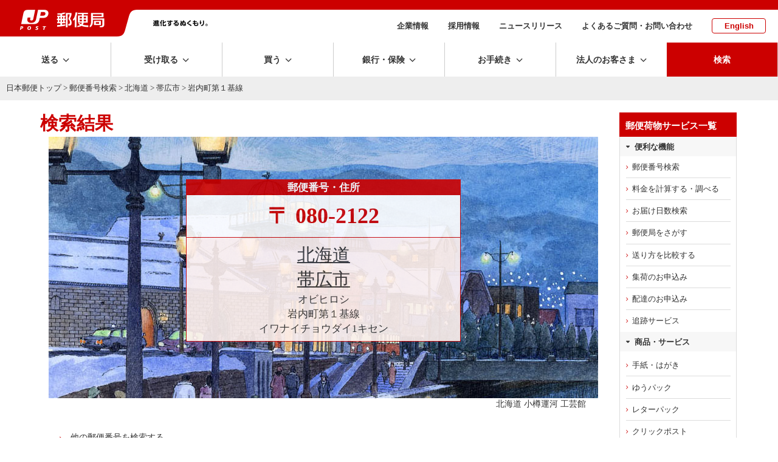

--- FILE ---
content_type: application/javascript
request_url: https://www.post.japanpost.jp/assets/script/ppz_clip.js
body_size: 3443
content:
/*
 *  copyright(c) activecore,Inc. 2005-2013
 * 
 *  This software is licensed by activecore, Inc.
 *  You CAN NOT use this file except in compliance with the License.
 *
 *  Product  : ac propoza
 *  Version  : 5.0 
 *  Rev      : 1.0
 *  Last Update: 2013/08/28
 *
 *  Modification History
 *  ----------  -----------------------------------------------------
 *  V50-001     item_id.length 32 -> 64
 *  REV01       ITP2.1
 */
var _ac_clip_name = 'ac_clip';
var _max_ac_clip_items = 10;

// ITP2.1
function getLocalStorage(cn) {
   var ac = "";
   try {
      var ua = navigator.userAgent.toLowerCase();
      //if (window.localStorage && ua && ua.indexOf('safari') >= 0) {
      if (window.localStorage) {
         var ac = localStorage.getItem(cn);
         return ac != null ?  new String(ac) : "";
      }   
   } catch (error) {
      // 
   }
   return ac;
}

function setLocalStorage(cn, val) {
   try {
      var ua = navigator.userAgent.toLowerCase();
      //if (window.localStorage && ua && ua.indexOf('safari') >= 0) {
      if (window.localStorage) {
         localStorage.setItem(cn, val);
      }     
   } catch (error) {
      // 
   }
}
// ITP2.1 END

/*
 *	get Cookie 
 */
function _acClipGetCookie(cn) {
   var get_data = document.cookie;
   var cv = new Array();
   var gd = get_data.split(";");
   for (var i = 0; i < gd.length; i++) { 
      var a = gd[i].split("=");
      a[0] = a[0].replace(" ","");
      cv[a[0]] = a[1];
   }
   if (cv[cn]) return cv[cn];
   // else return "";
   else return getLocalStorage(cn); // ITP2.1
}

/*
 *	Set Cookie
 */
function _acClipSetCookie(cn, val) {
   document.cookie = cn + "=" + val + "; path=/; expires=Thu, 1-Jan-2030 00:00:00 GMT;";
   setLocalStorage(cn,val) // local storage ITP2.1
}

/*
 *	Set item_id into Cookie
 */
function _ac_item_clip(item_id) {
	if (!item_id) {
		return;
	}
	var pos = -1;
	if ((pos = item_id.indexOf('ac_item_no=')) >= 0) {
		item_id = item_id.substring(pos + 'ac_item_no='.length);
		if (item_id == '') {
			return;
		}
	}
    //if (item_id.length > 32) { V50-001
    if (item_id.length > 64) {
		return;
	}
	_ac_clip(item_id, _ac_clip_name, 'i:');
}

/*
 *	Set contents_id into Cookie
 */
function _ac_contents_clip(contents_id) {
	if (!contents_id) {
		return;
	}
	var pos = -1;
	if ((pos = contents_id.indexOf('contents_id=')) >= 0) {
		contents_id = contents_id.substring(pos + 'contents_id='.length);
		if (contents_id == '') {
			return;
		}
	}
	if (contents_id.length > 64) {
		return;
	}
	_ac_clip(contents_id, _ac_clip_name, 'c:');
}

/*
 *	Set item_id into Cookie
 */
function _ac_clip(item_id, cookieName, prefix) {
	if (!item_id) {
		return;
	}
	var ckval = _acClipGetCookie(cookieName);
	var itemList = null;
	var otherList = '';
	// parse cookie value
	if (ckval != '') {
		var sp = ckval.split("*");
		if (sp.length > 0) {
			for (var i = 0; i < sp.length; i++) {
				if (sp[i].indexOf(prefix) == 0) {
					var sz = sp[i].substring(prefix.length);
					if (sz.length == 0) {
						continue;
					} 
					var sy = sz.split(',');
					if (sy.length > 0) {
						itemList = sy;
					}
				} else {
					otherList += sp[i];
				}
			}
		}
	}	
	// set new cookie value
	var newCkVal = prefix + item_id;
	var newCount = 1;
	if (itemList != null) {
		for (var i = 0; i < itemList.length; i++) {
			if (itemList[i] == item_id) {
				continue;
			}
			if (++newCount > _max_ac_clip_items) {
				break;
			}
			newCkVal += ',' + itemList[i];
		}
	}
	if (otherList != '') {
		newCkVal += '*' + otherList;
	}
	_acClipSetCookie(cookieName, newCkVal);
}
